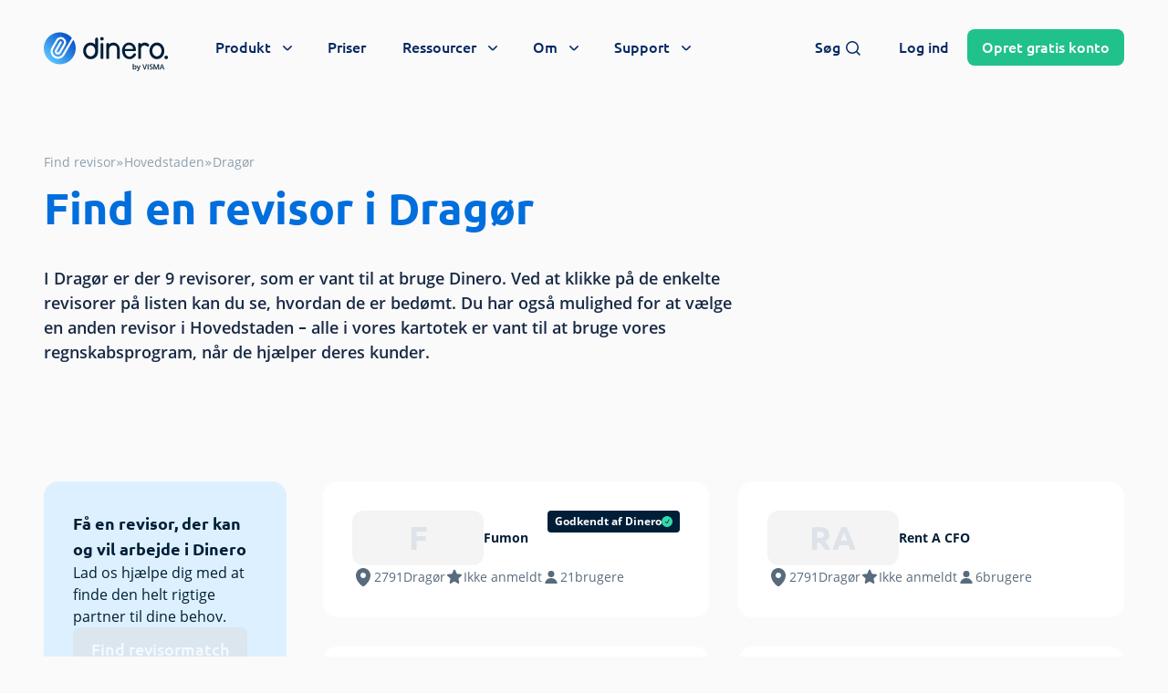

--- FILE ---
content_type: text/css; charset=UTF-8
request_url: https://dinero.dk/wp-content/cache/min/1/wp-content/plugins/was-this-helpful-pro/assets/css/wth-common.css?ver=1768833976
body_size: 1382
content:
.helpful-block-content{background:#F1F1F1;border:1px solid #DBD8D8;padding:20px;margin:0 0 20px;position:relative;overflow:auto;color:#555;font-family:inherit;font-size:1em;font-weight:400;width:100%}.helpful-block-content ul{margin-top:0;padding-left:0;margin-left:0}.helpful-block-content ul,.helpful-block-content ul p{margin-bottom:0px!important}.helpful-block-content .wth-loader{background-image:url("data:image/svg+xml,%3Csvg xmlns='http://www.w3.org/2000/svg' xmlns:xlink='http://www.w3.org/1999/xlink' style='margin: auto; background: none; display: block; shape-rendering: auto;' width='50px' height='50px' viewBox='0 0 100 100' preserveAspectRatio='xMidYMid'%3E%3Ccircle cx='30' cy='50' fill='%23191919' r='20'%3E%3Canimate attributeName='cx' repeatCount='indefinite' dur='1s' keyTimes='0;0.5;1' values='30;70;30' begin='-0.5s'%3E%3C/animate%3E%3C/circle%3E%3Ccircle cx='70' cy='50' fill='%2326b5e3' r='20'%3E%3Canimate attributeName='cx' repeatCount='indefinite' dur='1s' keyTimes='0;0.5;1' values='30;70;30' begin='0s'%3E%3C/animate%3E%3C/circle%3E%3Ccircle cx='30' cy='50' fill='%23191919' r='20'%3E%3Canimate attributeName='cx' repeatCount='indefinite' dur='1s' keyTimes='0;0.5;1' values='30;70;30' begin='-0.5s'%3E%3C/animate%3E%3Canimate attributeName='fill-opacity' values='0;0;1;1' calcMode='discrete' keyTimes='0;0.499;0.5;1' dur='1s' repeatCount='indefinite'%3E%3C/animate%3E%3C/circle%3E%3C/svg%3E");margin:0;position:absolute;left:0;right:0;top:0;bottom:0;background-color:rgba(255,255,255,.6);width:100%;height:100%;background-repeat:no-repeat;background-position:center}.helpful-block-content .wth-success{color:#24890D;font-weight:400;font-size:1em}.helpful-block-content .wth-error{color:red}.helpful-block-content .wth-title{font-size:1em;margin:10px 10px 10px 0}.helpful-block-content .wth-yes-input{color:#155724;background-color:#d4edda;border:1px solid #c3e6cb;padding:8px;width:100%}.helpful-block-content .wth-no-input{color:#721c24;background-color:#f8d7da;border:1px solid #f5c6cb;padding:8px;width:100%}.helpful-block-content .wth-share-title{font-size:1em;margin:10px;font-style:italic}.helpful-block-content .wth-share-box{background:#E9E7E8;padding:20px;margin-top:10px}.helpful-block-content .wth-fb-share-button{background:#416198;color:#fff;border:none;text-transform:uppercase;font-weight:300;font-size:.8em}.helpful-block-content .wth-tweeter-share-button{background:#55ACEE;color:#fff;border:none;text-transform:uppercase;font-size:.8em}.helpful-block-content .wth-fb-share-button:hover{opacity:.9;background:#416198!important}.helpful-block-content .wth-tweeter-share-button:hover{opacity:.9;background:#55ACEE!important}.helpful-block-content ul li{display:inline;list-style:none;margin:5px 0px!important}.helpful-block-content ul li a,.helpful-block-content .wth-submit{display:inline-block;border-radius:3px;border:1px solid #d2d2d2;text-align:center;padding:4px 12px;text-decoration:none;color:#444;background:#f1f1f1;text-transform:none;font-style:normal;font-weight:400;font-variant:normal;line-height:1;box-shadow:none}.helpful-block-content .wth-submit:hover{background:#e9e9e9}.helpful-block-content ul li a:hover{background:#fff}.helpful-block-content ul li textarea.wth-message{margin-top:0px!important;clear:both;display:block;border:1px solid #DBD8D8;background:#fff;min-height:100px;width:100%;margin-bottom:10px;color:#616161;font-weight:400;box-shadow:none}.helpful-block-content ul li textarea.wth-message:focus{border:1px solid #bebdbd;outline:none}.helpful-block-content .wth-submit{background:#1ebae9!important;color:white!important;padding:10px 20px!important;font-weight:400;border:navajowhite}.helpful-block-content .wth-submit:hover{background:#191919!important}.helpful-block-content .wth-submit:focus{outline:none}.helpful-block-content ul li a.wth-green-btn{background:#49a249;color:#fff;padding:10px 25px!important;box-shadow:none;border:1px solid #49a249;display:inline-flex;align-items:center}.helpful-block-content ul li a.wth-red-btn{background:#e5392b;color:#fff;padding:10px 25px!important;box-shadow:none;border:1px solid #e5392b;display:inline-flex;align-items:center}.helpful-block-content ul li a.wth-green-btn:hover,.helpful-block-content ul li a.wth-red-btn:hover{opacity:.7}.helpful-block-content ul li a.wth-green-btn:focus,.helpful-block-content ul li a.wth-red-btn:focus{outline:none}.helpful-block-content ul li a.wth-green-btn:before,.helpful-block-content ul li a.wth-red-btn:before{padding-right:5px;margin-left:0}@font-face{font-display:swap;font-family:'icomoon';src:url(../../../../../../../../plugins/was-this-helpful-pro/assets/css/fonts/icomoon.eot?7d1k85);src:url('../../../../../../../../plugins/was-this-helpful-pro/assets/css/fonts/icomoon.eot?7d1k85#iefix') format('embedded-opentype'),url(../../../../../../../../plugins/was-this-helpful-pro/assets/css/fonts/icomoon.ttf?7d1k85) format('truetype'),url(../../../../../../../../plugins/was-this-helpful-pro/assets/css/fonts/icomoon.woff?7d1k85) format('woff'),url('../../../../../../../../plugins/was-this-helpful-pro/assets/css/fonts/icomoon.svg?7d1k85#icomoon') format('svg');font-weight:400;font-style:normal}.helpful-block-content [class^="icon1-"]:before,.helpful-block-content [class*=" icon1-"]:before{font-family:'icomoon'!important;speak:none;font-style:normal;font-weight:400;font-variant:normal;text-transform:none;line-height:1;-webkit-font-smoothing:antialiased;-moz-osx-font-smoothing:grayscale}.helpful-block-content .icon1-happy:before{content:"\e05b"}.helpful-block-content .icon1-sad3:before{content:"\e05c"}.helpful-block-content .icon1-smiley:before{content:"\e900"}.helpful-block-content .icon1-sad4:before{content:"\e901"}.helpful-block-content .icon1-mute:before{content:"\e902"}.helpful-block-content .icon1-diamond2:before{content:"\e903"}.helpful-block-content .icon1-checked:before{content:"\e904"}.helpful-block-content .icon1-error:before{content:"\e905"}.helpful-block-content .icon1-thumbsup:before{content:"\e906"}.helpful-block-content .icon1-thumbsdown:before{content:"\e907"}.helpful-block-content .icon1-heart:before{content:"\e9da"}.helpful-block-content .icon1-heart-broken:before{content:"\e9db"}.helpful-block-content .icon1-smile:before{content:"\e9e1"}.helpful-block-content .icon1-smile2:before{content:"\e9e2"}.helpful-block-content .icon1-sad:before{content:"\e9e5"}.helpful-block-content .icon1-sad2:before{content:"\e9e6"}.helpful-block-content .icon1-baffled:before{content:"\e9f3"}.helpful-block-content .icon1-neutral:before{content:"\e9f7"}.helpful-block-content .icon1-diamond3:before{content:"\e908"}.helpful-block-content .icon1-thumb_down:before{content:"\e8db"}.helpful-block-content .icon1-thumb_up:before{content:"\e8dc"}.helpful-block-content .icon1-times2:before{content:"\e909"}.helpful-block-content .icon1-tick:before{content:"\e90a"}.helpful-block-content .icon1-times-outline:before{content:"\e90b"}.helpful-block-content .icon1-tick-outline:before{content:"\e90c"}.helpful-block-content .icon1-thumbs-up2:before{content:"\e90d"}.helpful-block-content .icon1-thumbs-down2:before{content:"\e90e"}.helpful-block-content .icon1-thumbs-down3:before{content:"\e90f"}.helpful-block-content .icon1-thumbs-up3:before{content:"\e910"}.helpful-block-content .icon1-check:before{content:"\f00c"}.helpful-block-content .icon1-close:before{content:"\f00d"}.helpful-block-content .icon1-remove:before{content:"\f00d"}.helpful-block-content .icon1-times:before{content:"\f00d"}.helpful-block-content .icon1-thumbs-o-up:before{content:"\f087"}.helpful-block-content .icon1-thumbs-o-down:before{content:"\f088"}.helpful-block-content .icon1-arrow-circle-up:before{content:"\f0aa"}.helpful-block-content .icon1-arrow-circle-down:before{content:"\f0ab"}.helpful-block-content .icon1-smile-o:before{content:"\f118"}.helpful-block-content .icon1-frown-o:before{content:"\f119"}.helpful-block-content .icon1-thumbs-up:before{content:"\f164"}.helpful-block-content .icon1-thumbs-down:before{content:"\f165"}.helpful-block-content .icon1-diamond:before{content:"\f219"}.helpful-block-content .icon1-emoji-happy:before{content:"\e911"}.helpful-block-content .icon1-emoji-neutral:before{content:"\e912"}.helpful-block-content .icon1-emoji-sad:before{content:"\e913"}.helpful-block-content .icon1-thumbs-down4:before{content:"\e914"}.helpful-block-content .icon1-thumbs-up4:before{content:"\e915"}.helpful-block-content .icon1-arrow-outline-down:before{content:"\e916"}.helpful-block-content .icon1-arrow-outline-up:before{content:"\e917"}.helpful-block-content .icon1-thumbs-down5:before{content:"\e918"}.helpful-block-content .icon1-thumbs-up5:before{content:"\e919"}.helpful-block-content .icon1-heart2:before{content:"\e91a"}.helpful-block-content .icon1-heart3:before{content:"\e91b"}.helpful-block-content .fc-disabled{pointer-events:none;cursor:not-allowed;opacity:.3}.helpful-adminbar-notification-green{background:#49A249!important}.helpful-adminbar-notification-red{background:#FB4949!important}.wth-feedback-error{border:2px solid #FF0000!important}.helpful-block-content a{text-decoration:none!important}